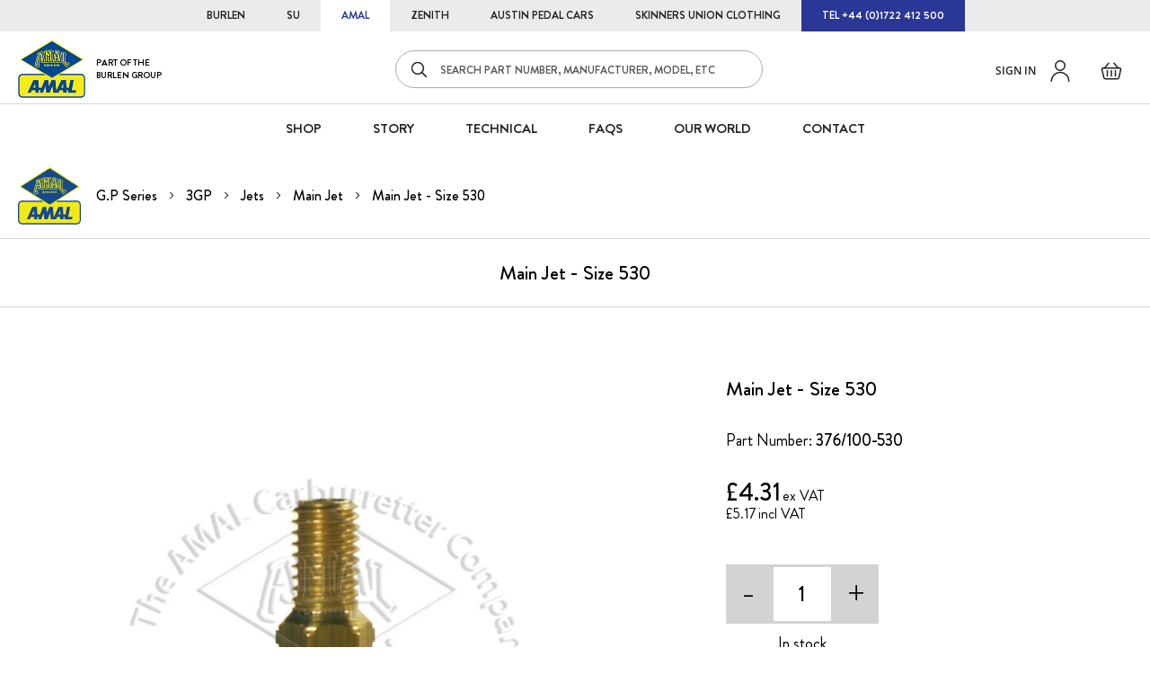

--- FILE ---
content_type: text/html; charset=UTF-8
request_url: https://amalcarb.co.uk/t-t-series/10tt9/jets/main-jet/main-jet-size-530.html
body_size: 15479
content:
<!doctype html>
<html lang="en">
    <head prefix="og: http://ogp.me/ns# fb: http://ogp.me/ns/fb# product: http://ogp.me/ns/product#">
        <script>
    var BASE_URL = 'https://amalcarb.co.uk/';
    var require = {
        "baseUrl": "https://amalcarb.co.uk/static/version1759817798/frontend/Burlen/amal/en_GB"
    };
</script>
        <meta charset="utf-8"/>
<meta name="title" content="Shop our Main Jet - Size 530 | 376/100-530 | AMAL Carburetters"/>
<meta name="description" content="All genuine AMAL jets are calibrated to a flow rate. The number e.g. 100 indicates that it will flow 100cc`s of fuel in one minute at a specified head. Beware o"/>
<meta name="robots" content="INDEX,FOLLOW"/>
<meta name="viewport" content="width=device-width, initial-scale=1, maximum-scale=1"/>
<meta name="format-detection" content="telephone=no"/>
<title>Shop our Main Jet - Size 530 | 376/100-530 | AMAL Carburetters</title>
<link  rel="stylesheet" type="text/css"  media="all" href="https://amalcarb.co.uk/static/version1759817798/_cache/merged/69d1030feff14d021b82bd8538bf8a2f.css" />
<link  rel="stylesheet" type="text/css"  media="screen and (min-width: 768px)" href="https://amalcarb.co.uk/static/version1759817798/frontend/Burlen/amal/en_GB/css/styles-l.css" />
<link  rel="stylesheet" type="text/css"  media="print" href="https://amalcarb.co.uk/static/version1759817798/frontend/Burlen/amal/en_GB/css/print.css" />
<script  type="text/javascript"  src="https://amalcarb.co.uk/static/version1759817798/frontend/Burlen/amal/en_GB/requirejs/require.js"></script>
<script  type="text/javascript"  src="https://amalcarb.co.uk/static/version1759817798/frontend/Burlen/amal/en_GB/mage/requirejs/mixins.js"></script>
<script  type="text/javascript"  src="https://amalcarb.co.uk/static/version1759817798/frontend/Burlen/amal/en_GB/requirejs-config.js"></script>
<script  type="text/javascript"  src="https://amalcarb.co.uk/static/version1759817798/frontend/Burlen/amal/en_GB/mage/polyfill.js"></script>
<link  rel="canonical" href="https://amalcarb.co.uk/t-t-series/10tt9/jets/main-jet/main-jet-size-530.html" />
<link  rel="icon" type="image/x-icon" href="https://amalcarb.co.uk/media/favicon/stores/2/favicon_3.ico" />
<link  rel="shortcut icon" type="image/x-icon" href="https://amalcarb.co.uk/media/favicon/stores/2/favicon_3.ico" />
        
<!-- Google Tag Manager by MagePal -->
<script type="text/javascript">
    window.dataLayer = window.dataLayer || [];

</script>

<script type="text/x-magento-init">
    {
        "*": {
            "magepalGtmDatalayer": {
                "isCookieRestrictionModeEnabled": 0,
                "currentWebsite": 1,
                "cookieName": "user_allowed_save_cookie",
                "dataLayer": "dataLayer",
                "accountId": "GTM-K63MHBH",
                "data": [{"ecommerce":{"currencyCode":"GBP"},"pageType":"catalog_product_view","list":"detail"},{"event":"productPage","product":{"id":"6526","sku":"376\/100-530","parent_sku":"376\/100-530","product_type":"simple","name":"Main Jet - Size 530","price":4.31,"attribute_set_id":"9","path":"T.T Series > 10TT9 > Jets > Main Jet > Main Jet - Size 530","category":"Main Jet","image_url":"https:\/\/amalcarb.co.uk\/media\/catalog\/product\/image\/6526e552\/main-jet-size-530.jpg"}}],
                "isGdprEnabled": 0,
                "gdprOption": 0,
                "addJsInHeader": 0,
                "containerCode": ""
            }
        }
    }
</script>
<!-- End Google Tag Manager by MagePal -->
<!-- BEGIN GOOGLE ANALYTICS CODE -->
<script type="text/x-magento-init">
{
    "*": {
        "Magento_GoogleAnalytics/js/google-analytics": {
            "isCookieRestrictionModeEnabled": 0,
            "currentWebsite": 1,
            "cookieName": "user_allowed_save_cookie",
            "ordersTrackingData": [],
            "pageTrackingData": {"optPageUrl":"","isAnonymizedIpActive":false,"accountId":"UA-38774663-2"}        }
    }
}
</script>
<!-- END GOOGLE ANALYTICS CODE -->
<!-- BEGIN GOOGLE VERIFICATION TAG -->
<!-- END GOOGLE VERIFICATION TAG -->
<!-- BEGIN GTAG GLOBAL TAG -->
<!-- END GTAG GLOBAL TAG -->
<link rel="stylesheet" type="text/css" media="all" href="https://maxcdn.bootstrapcdn.com/font-awesome/latest/css/font-awesome.min.css">

<script type="text/javascript">

    requirejs(['jquery'], function (jQuery) {
        (function ($) {

            (function (a, c, b, e) {
            a[b] = a[b] || {}; a[b].initial = { accountCode: "BURLE11121", host: "BURLE11121.pcapredict.com" };
            a[b].on = a[b].on || function () { (a[b].onq = a[b].onq || []).push(arguments) }; var d = c.createElement("script");
            d.async = !0; d.src = e; c = c.getElementsByTagName("script")[0]; c.parentNode.insertBefore(d, c)
            })(window, document, "pca", "/" + "/BURLE11121.pcapredict.com/js/sensor.js");

            pca.magento = pca.magento || {};
            pca.magento.currentUrl = window.location.href;
            pca.magento.checkout = false;

            pca.magento.isElementVisible = function( elem ) {
                return !!( elem.offsetWidth || elem.offsetHeight || elem.getClientRects().length );
            };

            pca.magento.setupCheckout = function(){
                pca.magento.checkout = true;
                pca.magento.doLoad();
            };

            pca.on('data', function(source, key, address, variations) {
                switch (source) {
                    case "address":
                        if (pca.magento.checkout)
                        {
                            // Because magento is using form validation on each field we need to fire a change on the fields we populate.
                            var provinceField = null;
                            for(var c = 0; c< pca.capturePlus.controls.length; c++){
                                var cont = pca.capturePlus.controls[c];
                                if(cont.key == key){
                                   for(var f = 0; f < cont.fields.length; f++){
                                       var element = pca.getElement(cont.fields[f].element);
                                       if(cont.fields[f].field === '{ProvinceName}'){
                                           provinceField = element;
                                       }
                                        pca.fire(element, 'change');
                                   }
                                }
                            }
                            if(provinceField){
                                pca.setValue(provinceField, address.ProvinceName);
                                pca.fire(provinceField, 'change');
                            }
                        }
                        break;
                }
            });

            // This bit of code was written to accommodate the Magento 2 DOM element fields with the same name and dynamic id's.
            // We are doing the equivalent of the following : 
            // 1) Recording the amount of times the address fields are on the page, e.g. How many times is the "Postcode" element on the page.
            // 2) Taking each set in turn and getting the dynamic id's that relate to the names. e.g. <input name="postcode" id="D6G65BGS" ...
            // 3) For each of those id's we rewrite the mappings for a key. Control[Index].Mappings.Postcode = BGH34DF (pseudo-code)
            // 4) Reload the controls - this should then reduce down the number of found mappings as they have been re-written to the new id's.
            var loadHitCounter = 0;
            pca.on("load", function(type, key, control){
                if(type == "capture+"){
                    for(var f = 0; f < control.fields.length; f++){
                        if(control.fields[f].element.indexOf('wait_') == 0){
                            control.fields[f].element = control.fields[f].element.replace('wait_', '');
                        }
                        if(document.getElementById(control.fields[f].element)){
                            //ignore
                        }else{
                            var elementsMatchedByName = document.getElementsByName(control.fields[f].element);

                            if(elementsMatchedByName.length > loadHitCounter){
                                control.fields[f].element = elementsMatchedByName[loadHitCounter].id;
                            }else{
                                control.fields[f].element = "wait_" + control.fields[f].element;
                            }
                        }
                    }
                    control.reload();
                    loadHitCounter++;
                }
            });

            pca.magento.reloadPCA = function() {
                if (console && console.log) console.log("Loading PCA");
                loadHitCounter = 0;
                pca.load();
            }

            pca.magento.loadPCA = function() {

                pca.magento.reloadPCA();
                
                // If you login while in the checkout and add a new address, it will show a popup view.
                var buttons = document.getElementsByTagName('button');
                for (var b = 0; b < buttons.length; b++) {
                    if (buttons[b].className.indexOf('action-show-popup') > -1) {
                        //onclick
                        $(buttons[b]).off('click.pca').on('click.pca', function(){
                            pca.magento.reloadPCA();
                        });
                    }
                }

                // Toggle button for adding billing fields on checkout single step.
                var els = document.getElementsByName('billing-address-same-as-shipping');
                if (els && els.length) {
                    for (var i=0; i < els.length; i++) {
                        //onclick
                        $(els[i]).off('click.pca').on('click.pca', function(){
                            if (this.checked === false) {
                                pca.magento.reloadPCA();
                            }
                        });
                    }                    
                }

                // Logged in user can select an address on billing screen or add a new one.
                var els = document.getElementsByName('billing_address_id');
                if (els && els.length) {
                    for (var i=0; i < els.length; i++) {
                        // onchange
                        $(els[i]).off('change.pca').on('change.pca', function(){
                            pca.magento.reloadPCA();
                        });
                    }                    
                }
                
                // This is so we can reload the mappings to find the next set of address fields.
                // NOTE - Monitor Fields and Continual Field Search could potenially remove this.
                if (pca.magento.checkout) {
                    pca.magento.checkUrlChange();
                }
            };

            pca.magento.checkUrlChange = function() {
                if (window.location.href != pca.magento.currentUrl) {
                    pca.magento.currentUrl = window.location.href;
                    window.setTimeout(pca.magento.loadPCA, 500);
                }
                else {
                    window.setTimeout(pca.magento.checkUrlChange, 1000); 
                }
            };

            // Checks for the dynamic fields are on the page - Means we will need to reload the view to perform the dynamic mapping above.
            pca.magento.dynamicMagentoFieldsExist = function() {
                
                var isDynamicRegExp = new RegExp("^[A-Z0-9]{7}$"); // Magento 2 - 7 character dynamic id's.
                var col = document.getElementsByTagName("*");

                for (var i = 0; i < col.length; i++) {
                    if (isDynamicRegExp.test(col[i].id) && pca.magento.isElementVisible(col[i])) {
                        return true;
                    }
                }
            }

            pca.magento.doLoad = function() {
                // Load when ready.                  
                if (pca && 
                    pca.platform && 
                    typeof pca.platform.elementExists === 'function' &&
                    (pca.platform.getBindingsForService("PLATFORM_CAPTUREPLUS").length > 0 
                    || pca.platform.getBindingsForService("PLATFORM_MOBILEVALIDATION").length > 0
                    || pca.platform.getBindingsForService("PLATFORM_EMAILVALIDATION").length > 0)
                    && (!pca.magento.checkout || pca.magento.dynamicMagentoFieldsExist())) { 

                    window.setTimeout(pca.magento.loadPCA, 500);
                }
                else {
                    // re-set the timeout
                    window.setTimeout(pca.magento.doLoad, 500);
                }
            };

               
        })(jQuery);
    });
  
</script>


<meta property="og:type" content="product"/>
<meta property="og:url" content="https://amalcarb.co.uk/t-t-series/10tt9/jets/main-jet/main-jet-size-530.html"/>
<meta property="og:title" content="Shop our Main Jet - Size 530 | 376/100-530 | AMAL Carburetters"/>
<meta property="og:description" content="Main Jet - Size 530"/>
<meta property="og:image" content="https://amalcarb.co.uk/media/catalog/product/cache/d714138c443351fc5ccc10c9ccd76e5d/image/6526e552/main-jet-size-530.jpg"/>
<meta property="og:site_name" content="AMAL Carburetters"/>
<meta property="product:price:amount" content="5.172001"/>
<meta property="product:price:currency" content="GBP"/>
<script>
    require.config({
        map: {
            '*': {
                'quickSearch-original' : 'Magento_Search/js/form-mini',
                'quickSearch' : 'Amasty_Xsearch/js/form-mini',
                'Magento_Search/js/form-mini' : 'Amasty_Xsearch/js/form-mini',
                'Magento_Search/form-mini' : 'Amasty_Xsearch/js/form-mini',
            }
        }
    });
</script>
    </head>
    <body data-container="body"
          data-mage-init='{"loaderAjax": {}, "loader": { "icon": "https://amalcarb.co.uk/static/version1759817798/frontend/Burlen/amal/en_GB/images/loader-2.gif"}}'
          class="catalog-product-view product-main-jet-size-530 categorypath-t-t-series-10tt9-jets-main-jet category-main-jet store-amal page-layout-1column">
        
<!-- Google Tag Manager by MagePal -->
<noscript><iframe src="//www.googletagmanager.com/ns.html?id=GTM-K63MHBH"
height="0" width="0" style="display:none;visibility:hidden"></iframe></noscript>
<!-- End Google Tag Manager by MagePal -->
<!-- Google Tag Manager (noscript) -->
<noscript><iframe src="https://www.googletagmanager.com/ns.html?id=GTM-NMJHJQS"
height="0" width="0" style="display:none;visibility:hidden"></iframe></noscript>
<!-- End Google Tag Manager (noscript) -->

<script type="text/x-magento-init">
    {
        "*": {
            "mage/cookies": {
                "expires": null,
                "path": "\u002F",
                "domain": ".amalcarb.co.uk",
                "secure": false,
                "lifetime": "3600"
            }
        }
    }
</script>
    <noscript>
        <div class="message global noscript">
            <div class="content">
                <p>
                    <strong>JavaScript seems to be disabled in your browser.</strong>
                    <span>For the best experience on our site, be sure to turn on Javascript in your browser.</span>
                </p>
            </div>
        </div>
    </noscript>

<script>
    window.cookiesConfig = window.cookiesConfig || {};
    window.cookiesConfig.secure = true;
</script>
<script>
    require.config({
        map: {
            '*': {
                wysiwygAdapter: 'mage/adminhtml/wysiwyg/tiny_mce/tinymce4Adapter'
            }
        }
    });
</script>
<!-- BEGIN GTAG CART SCRIPT -->
<!-- END GTAG CART SCRIPT -->

<div class="page-wrapper"><header class="page-header"><div class="top-header-wrapper"><!-- cms block top_header -->
<div class="top-header">
  <ul>
    <li class="burlen-store"><a href="https://burlen.co.uk">BURLEN</a></li>
    <li class="su-store"><a href="https://sucarb.co.uk">SU</a></li>
    <li class="amal-store"><a href="https://amalcarb.co.uk">AMAL</a></li>
    <li class="zenith-store"><a href="https://zenithcarb.co.uk">ZENITH</a></li>
    <li class="j40-store"><a href="https://www.austinpedalcars.com/">AUSTIN PEDAL CARS</a></li>
    <li class="suclothing-store"><a href="https://suclothingcompany.co.uk">SKINNERS UNION CLOTHING</a></li>
    <li class="contact-phone"><a href="tel:+44 (0)1722 412 500">TEL +44 (0)1722 412 500</a></li>
  </ul>
</div></div><div class="header content"><span data-action="toggle-nav" class="action nav-toggle"><span>Menu</span></span>
<a
    class="logo"
    href="https://amalcarb.co.uk/"
    title="Amal&#x20;Carb&#x20;Logo"
    aria-label="store logo">
    <img src="https://amalcarb.co.uk/media/logo/stores/2/logo-amal-carb-small.png"
         title="Amal&#x20;Carb&#x20;Logo"
         alt="Amal&#x20;Carb&#x20;Logo"
            width="75"            height="65"    />
    <span class="logo-text">Part of the<br>Burlen Group</span>
</a>

<div data-block="minicart" class="minicart-wrapper">
    <a class="action showcart" href="https://amalcarb.co.uk/checkout/cart/"
       data-bind="scope: 'minicart_content'">
        <span class="text">Basket</span>
        <span class="counter qty empty"
              data-bind="css: { empty: !!getCartParam('summary_count') == false && !isLoading() }, blockLoader: isLoading">
            <span class="counter-number"><!-- ko text: getCartParam('summary_count') --><!-- /ko --></span>
            <span class="counter-label">
            <!-- ko if: getCartParam('summary_count') -->
                <!-- ko text: getCartParam('summary_count') --><!-- /ko -->
                <!-- ko i18n: 'items' --><!-- /ko -->
            <!-- /ko -->
            </span>
        </span>
    </a>
            <div class="block block-minicart"
             data-role="dropdownDialog"
             data-mage-init='{"dropdownDialog":{
                "appendTo":"[data-block=minicart]",
                "triggerTarget":".showcart",
                "timeout": "2000",
                "closeOnMouseLeave": false,
                "closeOnEscape": true,
                "triggerClass":"active",
                "parentClass":"active",
                "buttons":[]}}'>
            <div id="minicart-content-wrapper" data-bind="scope: 'minicart_content'">
                <!-- ko template: getTemplate() --><!-- /ko -->
            </div>
                    </div>
        <script>
        window.checkout = {"shoppingCartUrl":"https:\/\/amalcarb.co.uk\/checkout\/cart\/","checkoutUrl":"https:\/\/amalcarb.co.uk\/checkout\/","updateItemQtyUrl":"https:\/\/amalcarb.co.uk\/checkout\/sidebar\/updateItemQty\/","removeItemUrl":"https:\/\/amalcarb.co.uk\/checkout\/sidebar\/removeItem\/","imageTemplate":"Magento_Catalog\/product\/image_with_borders","baseUrl":"https:\/\/amalcarb.co.uk\/","minicartMaxItemsVisible":3,"websiteId":"1","maxItemsToDisplay":10,"storeId":"2","customerLoginUrl":"https:\/\/amalcarb.co.uk\/customer\/account\/login\/","isRedirectRequired":false,"autocomplete":"off","captcha":{"user_login":{"isCaseSensitive":false,"imageHeight":50,"imageSrc":"","refreshUrl":"https:\/\/amalcarb.co.uk\/captcha\/refresh\/","isRequired":false,"timestamp":1768674321}}};
        require([
            'Magento_Customer/js/customer-data'
        ], function (customerData) {
            var sections = ['cart'];
            customerData.invalidate(sections);
            customerData.reload(sections, true);
        });
    </script>
    <script type="text/x-magento-init">
    {
        "[data-block='minicart']": {
            "Magento_Ui/js/core/app": {"components":{"minicart_content":{"children":{"subtotal.container":{"children":{"subtotal":{"children":{"subtotal.totals":{"config":{"display_cart_subtotal_incl_tax":0,"display_cart_subtotal_excl_tax":0,"template":"Magento_Tax\/checkout\/minicart\/subtotal\/totals"},"children":{"subtotal.totals.msrp":{"component":"Magento_Msrp\/js\/view\/checkout\/minicart\/subtotal\/totals","config":{"displayArea":"minicart-subtotal-hidden","template":"Magento_Msrp\/checkout\/minicart\/subtotal\/totals"}}},"component":"Magento_Tax\/js\/view\/checkout\/minicart\/subtotal\/totals"}},"component":"uiComponent","config":{"template":"Magento_Checkout\/minicart\/subtotal"}}},"component":"uiComponent","config":{"displayArea":"subtotalContainer"}},"item.renderer":{"component":"uiComponent","config":{"displayArea":"defaultRenderer","template":"Magento_Checkout\/minicart\/item\/default"},"children":{"item.image":{"component":"Magento_Catalog\/js\/view\/image","config":{"template":"Magento_Catalog\/product\/image","displayArea":"itemImage"}},"checkout.cart.item.price.sidebar":{"component":"uiComponent","config":{"template":"Magento_Checkout\/minicart\/item\/price","displayArea":"priceSidebar"}}}},"extra_info":{"component":"uiComponent","config":{"displayArea":"extraInfo"}},"promotion":{"component":"uiComponent","config":{"displayArea":"promotion"}}},"config":{"itemRenderer":{"default":"defaultRenderer","simple":"defaultRenderer","virtual":"defaultRenderer"},"template":"Magento_Checkout\/minicart\/content"},"component":"Magento_Checkout\/js\/view\/minicart"}},"types":[]}        },
        "*": {
            "Magento_Ui/js/block-loader": "https\u003A\u002F\u002Famalcarb.co.uk\u002Fstatic\u002Fversion1759817798\u002Ffrontend\u002FBurlen\u002Famal\u002Fen_GB\u002Fimages\u002Floader\u002D1.gif"
        }
    }
    </script>
</div>



<div class="panel header"><ul class="header links">    <li class="greet welcome" data-bind="scope: 'customer'">
        <!-- ko if: customer().fullname  -->
        <span class="logged-in"
              data-bind="text: new String('Welcome, %1!').replace('%1', customer().fullname)">
        </span>
        <!-- /ko -->
        <!-- ko ifnot: customer().fullname  -->
        <span class="not-logged-in"
              data-bind='html:"Default welcome msg!"'></span>
                <!-- /ko -->
    </li>
    <script type="text/x-magento-init">
    {
        "*": {
            "Magento_Ui/js/core/app": {
                "components": {
                    "customer": {
                        "component": "Magento_Customer/js/view/customer"
                    }
                }
            }
        }
    }
    </script>

<li class="account customer-welcome">
    <a href="https://amalcarb.co.uk/customer/account/login/" class="my-account-link">
                    Sign in            </a>
    <a href="tel:+441722412500" class="contact-link">Contact</a>
</li>
</ul><a class="action skip contentarea"
   href="#contentarea">
    <span>
        Skip to Content    </span>
</a>
</div><div class="block block-search">
    <div class="block block-title"><strong>Search</strong></div>
    <div class="block block-content">
        <form class="form minisearch" id="search_mini_form" action="https://amalcarb.co.uk/catalogsearch/result/" method="get">
            <div class="field search">
                <label class="label" for="search" data-role="minisearch-label">
                    <span>Search</span>
                </label>
                <div class="control">
                    <input id="search"
                           data-mage-init='{"quickSearch":{
                                "formSelector":"#search_mini_form",
                                "url":"https://amalcarb.co.uk/search/ajax/suggest/",
                                "destinationSelector":"#search_autocomplete",
                                "minSearchLength":"3"}
                           }'
                           type="text"
                           name="q"
                           value=""
                           placeholder="SEARCH&#x20;PART&#x20;NUMBER,&#x20;MANUFACTURER,&#x20;MODEL,&#x20;ETC"
                           class="input-text"
                           maxlength="128"
                           role="combobox"
                           aria-haspopup="false"
                           aria-autocomplete="both"
                           autocomplete="off"
                           aria-expanded="false"/>
                    <div id="search_autocomplete" class="search-autocomplete"></div>
                    <div class="nested">
    <a class="action advanced" href="https://amalcarb.co.uk/catalogsearch/advanced/" data-action="advanced-search">
        Advanced Search    </a>
</div>
<script>
    require([
        'Amasty_Xsearch/js/form-mini',
        'Amasty_Xsearch/js/searchClick'
    ], function (autoComplete, searchClick) {
        'use strict';
        window.xsearch_options = {"url":"https:\/\/amalcarb.co.uk\/amasty_xsearch\/autocomplete\/index\/","isDynamicWidth":"1","width":"900","minChars":3,"currentUrlEncoded":"aHR0cHM6Ly9hbWFsY2FyYi5jby51ay90LXQtc2VyaWVzLzEwdHQ5L2pldHMvbWFpbi1qZXQvbWFpbi1qZXQtc2l6ZS01MzAuaHRtbA,,"};
        searchClick.init('https://amalcarb.co.uk/amasty_xsearch/product/click/');
    })
</script>
    <div id="amasty-xsearch-preload" class="amasty-xsearch-preload" data-amsearch-js="preload">
            <div class="amsearch-item-container">
        <div class="amasty-xsearch-block-header">
                    </div>

                    <div class="amsearch-item"
                 data-search-block-type="popular_searches">
                <a href="https://amalcarb.co.uk/catalogsearch/result/?q=376"
                   title="376"
                                      class="item-name" >
                    376                </a>
                                    <span class="amasty-xsearch-num-results">(384)</span>
                                            </div>
                    <div class="amsearch-item"
                 data-search-block-type="popular_searches">
                <a href="https://amalcarb.co.uk/catalogsearch/result/?q=276"
                   title="276"
                                      class="item-name" >
                    276                </a>
                                    <span class="amasty-xsearch-num-results">(153)</span>
                                            </div>
                    <div class="amsearch-item"
                 data-search-block-type="popular_searches">
                <a href="https://amalcarb.co.uk/catalogsearch/result/?q=930"
                   title="930"
                                      class="item-name" >
                    930                </a>
                                    <span class="amasty-xsearch-num-results">(174)</span>
                                            </div>
                    <div class="amsearch-item"
                 data-search-block-type="popular_searches">
                <a href="https://amalcarb.co.uk/catalogsearch/result/?q=389"
                   title="389"
                                      class="item-name" >
                    389                </a>
                                    <span class="amasty-xsearch-num-results">(165)</span>
                                            </div>
            </div>
    <div class="amsearch-item-container">
        <div class="amasty-xsearch-block-header">
            Recent Searches        </div>

                    <div class="amsearch-item"
                 data-search-block-type="recent_searches">
                <a href="https://amalcarb.co.uk/catalogsearch/result/?q=Premier+carburettor"
                   title="Premier carburettor"
                                      class="item-name" >
                    Premier carburettor                </a>
                                    <span class="amasty-xsearch-num-results">(1532)</span>
                                            </div>
                    <div class="amsearch-item"
                 data-search-block-type="recent_searches">
                <a href="https://amalcarb.co.uk/catalogsearch/result/?q=Pipe+float+cha"
                   title="Pipe float cha"
                                      class="item-name" >
                    Pipe float cha                </a>
                                    <span class="amasty-xsearch-num-results">(235)</span>
                                            </div>
                    <div class="amsearch-item"
                 data-search-block-type="recent_searches">
                <a href="https://amalcarb.co.uk/catalogsearch/result/?q=Cable+holder+thr"
                   title="Cable holder thr"
                                      class="item-name" >
                    Cable holder thr                </a>
                                    <span class="amasty-xsearch-num-results">(510)</span>
                                            </div>
                    <div class="amsearch-item"
                 data-search-block-type="recent_searches">
                <a href="https://amalcarb.co.uk/catalogsearch/result/?q=276+complete+carb+suit+vinc"
                   title="276 complete carb suit vinc"
                                      class="item-name" >
                    276 complete carb suit vinc                </a>
                                    <span class="amasty-xsearch-num-results">(1594)</span>
                                            </div>
            </div>
    </div>
                </div>
            </div>
            <div class="actions">
                <button type="submit"
                    title="Search"
                    class="action search"
                    aria-label="Search"
                >
                    <span>Search</span>
                </button>
            </div>
        </form>
    </div>
</div>
<style>
    #search_mini_form #search_custom {
        display: none;
    }
</style>
</div><!-- cms block main_top_menu -->
<div class="main-top-menu">
  <div class="store-parts">
    <ul>
      <li>
        <a href="https://sucarb.co.uk">
        	<img src="https://amalcarb.co.uk/static/version1759817798/frontend/Burlen/amal/en_GB/images/static/su-carb-parts.jpg" alt="SU Carb Parts"/>
          <span>SU CARBURRETER PARTS</span>
        </a>
      </li>
      <li>
        <a href="https://amalcarb.co.uk">
        	<img src="https://amalcarb.co.uk/static/version1759817798/frontend/Burlen/amal/en_GB/images/static/amal-carb-parts.jpg" alt="Amal Carb Parts"/>
          <span>AMAL CARBURRETER PARTS</span>
        </a>
      </li>
      <li>
        <a href="https://zenithcarb.co.uk">
        	<img src="https://amalcarb.co.uk/static/version1759817798/frontend/Burlen/amal/en_GB/images/static/zenith-carb-parts.jpg" alt="Zenith Carb Parts"/>
          <span>ZENITH CARBURRETER PARTS</span>
        </a>
      </li>
    </ul>
  </div>
  <div class="menu-links">
    <ul>
      <li><a href="https://amalcarb.co.uk/shop">SHOP</a></li>
      <li><a href="https://amalcarb.co.uk/brand/story">STORY</a></li>
      <li><a href="https://amalcarb.co.uk/technical">Technical</a></li>
      <li><a href="https://amalcarb.co.uk/faqs">FAQS</a></li>
      <li><a href="https://burlen.co.uk/our-world">Our World</a></li>
      <li><a href="https://amalcarb.co.uk/contact">CONTACT</a></li>
    </ul>
  </div>
  <div class="menu-account-links">
    <ul>
      <li class="not-login"><a href="https://amalcarb.co.uk/customer/account/login/">SIGN IN</a></li>
      <li class="not-login"><a href="https://amalcarb.co.uk/customer/account/create/">REGISTER</a></li>
      <li class="logged-in"><a href="https://amalcarb.co.uk/customer/account/">MY ACCOUNT</a></li>
      <li class="logged-in"><a href="https://amalcarb.co.uk/customer/account/logout/">SIGN OUT</a></li>
      <li><a href="tel:+44 (0)1722 412 500">TEL: +44 (0)1722 412 500</a></li>
    </ul>
  </div>
</div></header><div class="breadcrumbs">
    <div class="breadcrumb-logo">
	<img src="https://amalcarb.co.uk/static/version1759817798/frontend/Burlen/amal/en_GB/images/amal_logo.png" alt="Amal Carb Logo" />
</div>    <div class="breadcrumbs-inner">
        <ul class="items">
                                                        <li class="item home">
                                            <a href="https://amalcarb.co.uk/" title="Go to Home Page">
                            <span>Home</span>
                        </a>
                                    </li>
                                                        <li class="item ">
                                            <a href="https://amalcarb.co.uk/g-p-series.html" title="G.P Series">
                            <span>G.P Series</span>
                        </a>
                                    </li>
                                                        <li class="item ">
                                            <a href="https://amalcarb.co.uk/g-p-series/3gp.html" title="3GP">
                            <span>3GP</span>
                        </a>
                                    </li>
                                                        <li class="item ">
                                            <a href="https://amalcarb.co.uk/g-p-series/3gp/jets.html" title="Jets">
                            <span>Jets</span>
                        </a>
                                    </li>
                                                        <li class="item ">
                                            <a href="https://amalcarb.co.uk/g-p-series/3gp/jets/main-jet.html" title="Main Jet">
                            <span>Main Jet</span>
                        </a>
                                    </li>
                                                        <li class="item ">
                                            <span>Main Jet - Size 530</span>
                                    </li>
                    </ul>
    </div>
</div>
<main id="maincontent" class="page-main"><a id="contentarea" tabindex="-1"></a>
<div class="page-title-wrapper&#x20;product">
    <h1 class="page-title"
                >
        <span class="base" data-ui-id="page-title-wrapper" >Main Jet - Size 530</span>    </h1>
    </div>
<div class="page messages"><div data-placeholder="messages"></div>
<div data-bind="scope: 'messages'">
    <!-- ko if: cookieMessages && cookieMessages.length > 0 -->
    <div role="alert" data-bind="foreach: { data: cookieMessages, as: 'message' }" class="messages">
        <div data-bind="attr: {
            class: 'message-' + message.type + ' ' + message.type + ' message',
            'data-ui-id': 'message-' + message.type
        }">
            <div data-bind="html: message.text"></div>
        </div>
    </div>
    <!-- /ko -->
    <!-- ko if: messages().messages && messages().messages.length > 0 -->
    <div role="alert" data-bind="foreach: { data: messages().messages, as: 'message' }" class="messages">
        <div data-bind="attr: {
            class: 'message-' + message.type + ' ' + message.type + ' message',
            'data-ui-id': 'message-' + message.type
        }">
            <div data-bind="html: message.text"></div>
        </div>
    </div>
    <!-- /ko -->
</div>
<script type="text/x-magento-init">
    {
        "*": {
            "Magento_Ui/js/core/app": {
                "components": {
                        "messages": {
                            "component": "Magento_Theme/js/view/messages"
                        }
                    }
                }
            }
    }
</script>
</div><div class="columns"><div class="column main"><div class="product-info-main"><div class="product-info-title">
    <span>
        Main Jet - Size 530    </span>
</div>
<div class="product-info-sku">
    <span>Part Number: <strong>376/100-530</strong></span>
</div>
<div class="product-info-price"><div class="price-box price-final_price" data-role="priceBox" data-product-id="6526" data-price-box="product-id-6526">
    

<span class="price-container price-final_price&#x20;tax&#x20;weee"
          >
        <span  id="price-including-tax-product-price-6526"        data-label="incl&#x20;VAT"        data-price-amount="5.172001"
        data-price-type="finalPrice"
        class="price-wrapper price-including-tax"
    ><span class="price">£5.17</span></span>
            

    <span id="price-excluding-tax-product-price-6526"
          data-label="ex&#x20;VAT"
          data-price-amount="4.31"
          data-price-type="basePrice"
          class="price-wrapper price-excluding-tax">
        <span class="price">£4.31</span></span>
                <meta  content="5.172001" />
        <meta  content="GBP" />
    </span>

</div></div>

<div class="product-add-form">
    <form data-product-sku="376&#x2F;100-530"
          action="https://amalcarb.co.uk/checkout/cart/add/uenc/aHR0cHM6Ly9hbWFsY2FyYi5jby51ay90LXQtc2VyaWVzLzEwdHQ5L2pldHMvbWFpbi1qZXQvbWFpbi1qZXQtc2l6ZS01MzAuaHRtbA%2C%2C/product/6526/" method="post"
          id="product_addtocart_form">
        <input type="hidden" name="product" value="6526" />
        <input type="hidden" name="selected_configurable_option" value="" />
        <input type="hidden" name="related_product" id="related-products-field" value="" />
        <input type="hidden" name="item"  value="6526" />
        <input name="form_key" type="hidden" value="fGsB1BTSwG3S3ygK" />                                    <div class="box-tocart">
        <div class="fieldset">
                            <div class="field qty">
                    <div class="control">
                        <a id="minus">-</a>
                        <input type="number"
                               name="qty"
                               id="qty"
                               min="1"
                               value="1"
                               title="Qty"
                               class="input-text qty"
                               data-validate="&#x7B;&quot;required-number&quot;&#x3A;true,&quot;validate-item-quantity&quot;&#x3A;&#x7B;&quot;minAllowed&quot;&#x3A;1,&quot;maxAllowed&quot;&#x3A;10000&#x7D;&#x7D;"
                        />
                        <span id="plus"> + </span>
                    </div>
                </div>
                        
<div id="instant-purchase" data-bind="scope:'instant-purchase'">
    <!-- ko template: getTemplate() --><!-- /ko -->
</div>
<script type="text/x-magento-init">
    {
        "#instant-purchase": {
            "Magento_Ui/js/core/app": {"components":{"instant-purchase":{"component":"Magento_InstantPurchase\/js\/view\/instant-purchase","config":{"template":"Magento_InstantPurchase\/instant-purchase","buttonText":"Instant Purchase","purchaseUrl":"https:\/\/amalcarb.co.uk\/instantpurchase\/button\/placeOrder\/"}}}}        }
    }
</script>
<div class="product-info-stock-sku">
            <div class="stock available" title="Availability">
            <span>In stock</span>
        </div>
    </div>            <div class="actions">
                <button type="submit"
                        title="Add&#x20;to&#x20;basket"
                        class="action primary tocart"
                        id="product-addtocart-button" disabled>
                    <span>Add to basket</span>
                </button>

            </div>
        </div>
    </div>

<script type="text/x-magento-init">
    {
        "#product_addtocart_form": {
            "Magento_Catalog/js/validate-product": {}
        }
    }
</script>
<script>
    require([
        'jquery',
    ], function($){
        var addInput = '#qty';
        var n = 1;
        $('#plus').on('click', function(){
            var currentQty =  $(addInput).attr('value');
            $(addInput).val(++currentQty);
        });

        $('#minus').on('click', function(){
            var currentQty =  $(addInput).attr('value');
            if (currentQty > 1) {
                $(addInput).val(--currentQty);
            }
        });
    });
</script>
        
                    </form>
</div>

<script>
    require([
        'jquery',
        'priceBox'
    ], function($){
        var dataPriceBoxSelector = '[data-role=priceBox]',
            dataProductIdSelector = '[data-product-id=6526]',
            priceBoxes = $(dataPriceBoxSelector + dataProductIdSelector);

        priceBoxes = priceBoxes.filter(function(index, elem){
            return !$(elem).find('.price-from').length;
        });
        priceBoxes.priceBox({'priceConfig': {"productId":"6526","priceFormat":{"pattern":"\u00a3%s","precision":2,"requiredPrecision":2,"decimalSymbol":".","groupSymbol":",","groupLength":3,"integerRequired":false}}});
    });
</script>
</div><div class="product media"><a id="gallery-prev-area" tabindex="-1"></a>
<div class="action-skip-wrapper"><a class="action skip gallery-next-area"
   href="#gallery-next-area">
    <span>
        Skip to the end of the images gallery    </span>
</a>
</div>

<div class="gallery-placeholder _block-content-loading " data-gallery-role="gallery-placeholder">
    <img
        alt="main product photo"
        class="gallery-placeholder__image"
        src="https://amalcarb.co.uk/media/catalog/product/cache/d712142dd130cc1ec7cd4f3e0857497e/image/6526e552/main-jet-size-530.jpg"
    />
</div>

<script type="text/x-magento-init">
    {
        "[data-gallery-role=gallery-placeholder]": {
            "mage/gallery/gallery": {
                "mixins":["magnifier/magnify"],
                "magnifierOpts": {"fullscreenzoom":"20","top":"","left":"","width":"","height":"","eventType":"hover","enabled":false,"mode":"outside"},
                "data": [{"thumb":"https:\/\/amalcarb.co.uk\/media\/catalog\/product\/cache\/cef14eed6a5347bf38d0c643c710c380\/image\/6526e552\/main-jet-size-530.jpg","img":"https:\/\/amalcarb.co.uk\/media\/catalog\/product\/cache\/d712142dd130cc1ec7cd4f3e0857497e\/image\/6526e552\/main-jet-size-530.jpg","full":"https:\/\/amalcarb.co.uk\/media\/catalog\/product\/cache\/02793621ec35b8cd6e1196471b30c098\/image\/6526e552\/main-jet-size-530.jpg","caption":"Main Jet - Size 530","position":"0","isMain":true,"type":"image","videoUrl":null}],
                "options": {"nav":"thumbs","loop":true,"keyboard":true,"arrows":true,"allowfullscreen":true,"showCaption":false,"width":779,"thumbwidth":40,"thumbheight":40,"height":779,"transitionduration":500,"transition":"slide","navarrows":true,"navtype":"slides","navdir":"horizontal"},
                "fullscreen": {"nav":"thumbs","loop":true,"navdir":"horizontal","navarrows":false,"navtype":"slides","arrows":true,"showCaption":false,"transitionduration":500,"transition":"slide"},
                 "breakpoints": {"mobile":{"conditions":{"max-width":"767px"},"options":{"options":{"nav":"thumbs"}}}}            }
        }
    }
</script>




<script type="text/javascript">
    require([
        'jquery',
        'fotorama/fotorama',
        'underscore',
        'matchMedia',
        'mage/template',
        'text!mage/gallery/gallery.html',
        'uiClass',
        'mage/translate'
    ], function ($, fotorama, _, mediaCheck, template, galleryTpl, Class, $t) {
        'use strict';

        $('.gallery-placeholder').on("click", "#see_thumbnails", function(){
            var fotorama = $('.fotorama').fotorama({allowfullscreen: true}).data('fotorama');
            fotorama.requestFullScreen();
            var $fotoramaDiv = $('.fotorama').fotorama();
            $fotoramaDiv.data('fotorama').show(0);

        });
    });
</script>

<script type="text/x-magento-init">
    {
        "[data-gallery-role=gallery-placeholder]": {
            "Magento_ProductVideo/js/fotorama-add-video-events": {
                "videoData": [{"mediaType":"image","videoUrl":null,"isBase":true}],
                "videoSettings": [{"playIfBase":"0","showRelated":"0","videoAutoRestart":"0"}],
                "optionsVideoData": []            }
        }
    }
</script>
<div class="action-skip-wrapper"><a class="action skip gallery-prev-area"
   href="#gallery-prev-area">
    <span>
        Skip to the beginning of the images gallery    </span>
</a>
</div><a id="gallery-next-area" tabindex="-1"></a>
</div><div class="product-details-content">    <div class="product info detailed">
                <div class="product data items" data-mage-init='{"tabs":{"openedState":"active"}}'>
                                            <div class="data item title">
                    <a class="data switch">
                        Product details                    </a>
                </div>
                <div class="data item content">
                    
<div class="product attribute description">
        <div class="value" >All genuine AMAL jets are calibrated to a flow rate. The number e.g. 100 indicates that it will flow 100cc`s of fuel in one minute at a specified head. Beware of imitations as they are just drilled to a size. All our jets are branded and packaged with the official AMAL logo.</div>
</div>
                </div>
                    </div>
    </div>
<div class="product-delivery">
    <div class="data item title">
        <a class="data switch">
            Delivery        </a>
    </div>
    <div class="data item content">
        <p>&nbsp;</p>
<p>Carriage and packing is charged to destinations in the UK and Northern Ireland, except when other arrangements have been agreed. For overseas consignments we may contact you to advise on any additional carriage costs if required for your destination.</p>
<p>Our normal method of despatch is by post/road. Despatch by other methods will be subject to an extra charge.</p>
<p>Whilst we carry the majority of parts in stock, we can not guarantee the immediate availability of every item. If in any doubt please call us for more details.</p>
<p>Next Day delivery orders placed after 14:00 GMT may not be despatched until the following day.</p>
<br>
<p>&nbsp;</p>    </div>
</div>
</div>
<input name="form_key" type="hidden" value="fGsB1BTSwG3S3ygK" /><div id="authenticationPopup" data-bind="scope:'authenticationPopup'" style="display: none;">
    <script>
        window.authenticationPopup = {"autocomplete":"off","customerRegisterUrl":"https:\/\/amalcarb.co.uk\/customer\/account\/create\/","customerForgotPasswordUrl":"https:\/\/amalcarb.co.uk\/customer\/account\/forgotpassword\/","baseUrl":"https:\/\/amalcarb.co.uk\/"};
    </script>
    <!-- ko template: getTemplate() --><!-- /ko -->
    <script type="text/x-magento-init">
        {
            "#authenticationPopup": {
                "Magento_Ui/js/core/app": {"components":{"authenticationPopup":{"component":"Magento_Customer\/js\/view\/authentication-popup","children":{"messages":{"component":"Magento_Ui\/js\/view\/messages","displayArea":"messages"},"captcha":{"component":"Magento_Captcha\/js\/view\/checkout\/loginCaptcha","displayArea":"additional-login-form-fields","formId":"user_login","configSource":"checkout"},"msp_recaptcha":{"component":"MSP_ReCaptcha\/js\/reCaptcha","displayArea":"additional-login-form-fields","configSource":"checkoutConfig","reCaptchaId":"msp-recaptcha-popup-login","zone":"login","badge":"inline","settings":{"siteKey":"6LcyISMqAAAAALtbnonfOf24TMZaYcNOu254qezU","size":"invisible","badge":"inline","theme":null,"lang":null,"enabled":{"login":true,"create":true,"forgot":true,"contact":true,"review":true,"newsletter":true,"sendfriend":false,"paypal":false}}},"amazon-button":{"component":"Amazon_Login\/js\/view\/login-button-wrapper","sortOrder":"0","displayArea":"additional-login-form-fields","config":{"tooltip":"Securely login to our website using your existing Amazon details.","componentDisabled":true}}}}}}            },
            "*": {
                "Magento_Ui/js/block-loader": "https\u003A\u002F\u002Famalcarb.co.uk\u002Fstatic\u002Fversion1759817798\u002Ffrontend\u002FBurlen\u002Famal\u002Fen_GB\u002Fimages\u002Floader\u002D1.gif"
            }
        }
    </script>
</div>
<script type="text/x-magento-init">
    {
        "*": {
            "Magento_Customer/js/section-config": {
                "sections": {"stores\/store\/switch":["*"],"stores\/store\/switchrequest":["*"],"directory\/currency\/switch":["*"],"*":["messages"],"customer\/account\/logout":["*"],"customer\/account\/loginpost":["*"],"customer\/account\/createpost":["*"],"customer\/account\/editpost":["*"],"customer\/ajax\/login":["checkout-data","cart","captcha"],"catalog\/product_compare\/add":["compare-products"],"catalog\/product_compare\/remove":["compare-products"],"catalog\/product_compare\/clear":["compare-products"],"sales\/guest\/reorder":["cart"],"sales\/order\/reorder":["cart"],"checkout\/cart\/add":["cart","directory-data","magepal-gtm-jsdatalayer","magepal-eegtm-jsdatalayer"],"checkout\/cart\/delete":["cart","magepal-gtm-jsdatalayer","magepal-eegtm-jsdatalayer"],"checkout\/cart\/updatepost":["cart","magepal-gtm-jsdatalayer","magepal-eegtm-jsdatalayer"],"checkout\/cart\/updateitemoptions":["cart","magepal-gtm-jsdatalayer","magepal-eegtm-jsdatalayer"],"checkout\/cart\/couponpost":["cart","magepal-gtm-jsdatalayer"],"checkout\/cart\/estimatepost":["cart","magepal-gtm-jsdatalayer"],"checkout\/cart\/estimateupdatepost":["cart","magepal-gtm-jsdatalayer"],"checkout\/onepage\/saveorder":["cart","checkout-data","last-ordered-items","magepal-gtm-jsdatalayer","checkout-fields"],"checkout\/sidebar\/removeitem":["cart","magepal-gtm-jsdatalayer","magepal-eegtm-jsdatalayer"],"checkout\/sidebar\/updateitemqty":["cart","magepal-gtm-jsdatalayer","magepal-eegtm-jsdatalayer"],"rest\/*\/v1\/carts\/*\/payment-information":["cart","last-ordered-items","instant-purchase","magepal-gtm-jsdatalayer"],"rest\/*\/v1\/guest-carts\/*\/payment-information":["cart","magepal-gtm-jsdatalayer"],"rest\/*\/v1\/guest-carts\/*\/selected-payment-method":["cart","checkout-data","magepal-gtm-jsdatalayer"],"rest\/*\/v1\/carts\/*\/selected-payment-method":["cart","checkout-data","instant-purchase","magepal-gtm-jsdatalayer"],"customer\/address\/*":["instant-purchase"],"customer\/account\/*":["instant-purchase"],"vault\/cards\/deleteaction":["instant-purchase"],"multishipping\/checkout\/overviewpost":["cart"],"authorizenet\/directpost_payment\/place":["cart","checkout-data"],"paypal\/express\/placeorder":["cart","checkout-data"],"paypal\/payflowexpress\/placeorder":["cart","checkout-data"],"paypal\/express\/onauthorization":["cart","checkout-data"],"persistent\/index\/unsetcookie":["persistent"],"review\/product\/post":["review"],"braintree\/paypal\/placeorder":["cart","checkout-data"],"braintree\/googlepay\/placeorder":["cart","checkout-data"],"wishlist\/index\/add":["wishlist"],"wishlist\/index\/remove":["wishlist"],"wishlist\/index\/updateitemoptions":["wishlist"],"wishlist\/index\/update":["wishlist"],"wishlist\/index\/cart":["wishlist","cart"],"wishlist\/index\/fromcart":["wishlist","cart"],"wishlist\/index\/allcart":["wishlist","cart"],"wishlist\/shared\/allcart":["wishlist","cart"],"wishlist\/shared\/cart":["cart"],"carbspec\/carburettor\/ajaxproduct":["cart"],"euvat\/vatnumber\/validation":["cart","checkout-data"],"amasty_cart\/cart\/add":["magepal-eegtm-jsdatalayer"],"amasty_jettheme\/ajax\/addtocart":["magepal-eegtm-jsdatalayer"]},
                "clientSideSections": ["checkout-data","cart-data","chatData"],
                "baseUrls": ["https:\/\/amalcarb.co.uk\/"],
                "sectionNames": ["messages","customer","compare-products","last-ordered-items","cart","directory-data","captcha","instant-purchase","persistent","review","wishlist","chatData","recently_viewed_product","recently_compared_product","product_data_storage","paypal-billing-agreement","magepal-gtm-jsdatalayer","magepal-eegtm-jsdatalayer","checkout-fields","collection-point-result","pickup-location-result"]            }
        }
    }
</script>
<script type="text/x-magento-init">
    {
        "*": {
            "Magento_Customer/js/customer-data": {
                "sectionLoadUrl": "https\u003A\u002F\u002Famalcarb.co.uk\u002Fcustomer\u002Fsection\u002Fload\u002F",
                "expirableSectionLifetime": 60,
                "expirableSectionNames": ["cart","persistent"],
                "cookieLifeTime": "3600",
                "updateSessionUrl": "https\u003A\u002F\u002Famalcarb.co.uk\u002Fcustomer\u002Faccount\u002FupdateSession\u002F"
            }
        }
    }
</script>
<script type="text/x-magento-init">
    {
        "*": {
            "Magento_Customer/js/invalidation-processor": {
                "invalidationRules": {
                    "website-rule": {
                        "Magento_Customer/js/invalidation-rules/website-rule": {
                            "scopeConfig": {
                                "websiteId": "1"
                            }
                        }
                    }
                }
            }
        }
    }
</script>
<script type="text/x-magento-init">
    {
        "body": {
            "pageCache": {"url":"https:\/\/amalcarb.co.uk\/page_cache\/block\/render\/id\/6526\/category\/429\/","handles":["default","catalog_product_view","catalog_product_view_type_simple","catalog_product_view_id_6526","catalog_product_view_sku_376%2F100-530"],"originalRequest":{"route":"catalog","controller":"product","action":"view","uri":"\/t-t-series\/10tt9\/jets\/main-jet\/main-jet-size-530.html"},"versionCookieName":"private_content_version"}        }
    }
</script>

<script type="text/x-magento-init">
{
     "[data-block='minicart']" : {
        "Magento_Checkout/js/view/minicart_open" : {}
     }
}
</script><script type="text/x-magento-init">
    {
        "body": {
            "requireCookie": {"noCookieUrl":"https:\/\/amalcarb.co.uk\/cookie\/index\/noCookies\/","triggers":[".action.towishlist"],"isRedirectCmsPage":true}        }
    }
</script>
<script type="text/x-magento-init">
    {
        "*": {
                "Magento_Catalog/js/product/view/provider": {
                    "data": {"items":{"6526":{"add_to_cart_button":{"post_data":"{\"action\":\"https:\\\/\\\/amalcarb.co.uk\\\/checkout\\\/cart\\\/add\\\/uenc\\\/%25uenc%25\\\/product\\\/6526\\\/\",\"data\":{\"product\":\"6526\",\"uenc\":\"%uenc%\"}}","url":"https:\/\/amalcarb.co.uk\/checkout\/cart\/add\/uenc\/%25uenc%25\/product\/6526\/","required_options":false},"add_to_compare_button":{"post_data":null,"url":"{\"action\":\"https:\\\/\\\/amalcarb.co.uk\\\/catalog\\\/product_compare\\\/add\\\/\",\"data\":{\"product\":\"6526\",\"uenc\":\"aHR0cHM6Ly9hbWFsY2FyYi5jby51ay90LXQtc2VyaWVzLzEwdHQ5L2pldHMvbWFpbi1qZXQvbWFpbi1qZXQtc2l6ZS01MzAuaHRtbA,,\"}}","required_options":null},"price_info":{"final_price":5.172001,"max_price":5.172001,"max_regular_price":5.172001,"minimal_regular_price":5.172001,"special_price":null,"minimal_price":5.172001,"regular_price":5.172001,"formatted_prices":{"final_price":"<span class=\"price\">\u00a35.17<\/span>","max_price":"<span class=\"price\">\u00a35.17<\/span>","minimal_price":"<span class=\"price\">\u00a35.17<\/span>","max_regular_price":"<span class=\"price\">\u00a35.17<\/span>","minimal_regular_price":null,"special_price":null,"regular_price":"<span class=\"price\">\u00a35.17<\/span>"},"extension_attributes":{"msrp":{"msrp_price":"<span class=\"price\">\u00a30.00<\/span>","is_applicable":"","is_shown_price_on_gesture":"","msrp_message":"","explanation_message":"Our price is lower than the manufacturer&#039;s &quot;minimum advertised price.&quot; As a result, we cannot show you the price in catalog or the product page. <br><br> You have no obligation to purchase the product once you know the price. You can simply remove the item from your cart."},"tax_adjustments":{"final_price":4.31,"max_price":4.31,"max_regular_price":4.31,"minimal_regular_price":4.31,"special_price":4.31,"minimal_price":4.31,"regular_price":4.31,"formatted_prices":{"final_price":"<span class=\"price\">\u00a34.31<\/span>","max_price":"<span class=\"price\">\u00a34.31<\/span>","minimal_price":"<span class=\"price\">\u00a34.31<\/span>","max_regular_price":"<span class=\"price\">\u00a34.31<\/span>","minimal_regular_price":null,"special_price":"<span class=\"price\">\u00a34.31<\/span>","regular_price":"<span class=\"price\">\u00a34.31<\/span>"}},"weee_attributes":[],"weee_adjustment":"<span class=\"price\">\u00a35.17<\/span>"}},"images":[{"url":"https:\/\/amalcarb.co.uk\/media\/catalog\/product\/cache\/b532f972251bc65bd059d158967abd1e\/image\/6526e552\/main-jet-size-530.jpg","code":"recently_viewed_products_grid_content_widget","height":300,"width":240,"label":"Main Jet - Size 530","resized_width":240,"resized_height":300},{"url":"https:\/\/amalcarb.co.uk\/media\/catalog\/product\/cache\/0271f1241cb793c32eb769cf2379a7f3\/image\/6526e552\/main-jet-size-530.jpg","code":"recently_viewed_products_list_content_widget","height":340,"width":270,"label":"Main Jet - Size 530","resized_width":270,"resized_height":340},{"url":"https:\/\/amalcarb.co.uk\/media\/catalog\/product\/cache\/9b6b4300edd1f5e3aee739bd9fe24022\/image\/6526e552\/main-jet-size-530.jpg","code":"recently_viewed_products_images_names_widget","height":90,"width":75,"label":"Main Jet - Size 530","resized_width":75,"resized_height":90},{"url":"https:\/\/amalcarb.co.uk\/media\/catalog\/product\/cache\/b532f972251bc65bd059d158967abd1e\/image\/6526e552\/main-jet-size-530.jpg","code":"recently_compared_products_grid_content_widget","height":300,"width":240,"label":"Main Jet - Size 530","resized_width":240,"resized_height":300},{"url":"https:\/\/amalcarb.co.uk\/media\/catalog\/product\/cache\/0271f1241cb793c32eb769cf2379a7f3\/image\/6526e552\/main-jet-size-530.jpg","code":"recently_compared_products_list_content_widget","height":340,"width":270,"label":"Main Jet - Size 530","resized_width":270,"resized_height":340},{"url":"https:\/\/amalcarb.co.uk\/media\/catalog\/product\/cache\/9b6b4300edd1f5e3aee739bd9fe24022\/a\/m\/amal_image-2775_original.jpg","code":"recently_compared_products_images_names_widget","height":90,"width":75,"label":"Main Jet - Size 530","resized_width":75,"resized_height":90}],"url":"https:\/\/amalcarb.co.uk\/t-t-series\/10tt9\/jets\/main-jet\/main-jet-size-530.html","id":6526,"name":"Main Jet - Size 530","type":"simple","is_salable":"1","store_id":2,"currency_code":"GBP","extension_attributes":{"review_html":"    <div class=\"product-reviews-summary short empty\">\n        <div class=\"reviews-actions\">\n            <a class=\"action add\" href=\"https:\/\/amalcarb.co.uk\/t-t-series\/10tt9\/jets\/main-jet\/main-jet-size-530.html#review-form\">\n                Be the first to review this product            <\/a>\n        <\/div>\n    <\/div>\n","wishlist_button":{"post_data":null,"url":"{\"action\":\"https:\\\/\\\/amalcarb.co.uk\\\/wishlist\\\/index\\\/add\\\/\",\"data\":{\"product\":6526,\"uenc\":\"aHR0cHM6Ly9hbWFsY2FyYi5jby51ay90LXQtc2VyaWVzLzEwdHQ5L2pldHMvbWFpbi1qZXQvbWFpbi1qZXQtc2l6ZS01MzAuaHRtbA,,\"}}","required_options":null}}}},"store":"2","currency":"GBP"}            }
        }
    }
</script>
<script type="application/ld+json">{"@context":"http:\/\/schema.org","@type":"Product","name":"Main Jet - Size 530","sku":"376\/100-530","image":"https:\/\/amalcarb.co.uk\/media\/catalog\/product\/cache\/02793621ec35b8cd6e1196471b30c098\/image\/6526e552\/main-jet-size-530.jpg","model":"Main Jet - Size 530","description":"Main Jet - Size 530","gtin8":"376\/100-530","offers":{"@type":"Offer","url":"https:\/\/amalcarb.co.uk\/t-t-series\/10tt9\/jets\/main-jet\/main-jet-size-530.html","price":"4.31","priceCurrency":"GBP","priceValidUntil":"2030-01-01","sku":"376\/100-530","gtin":"376\/100-530"}}</script>



</div></div></main><footer class="page-footer"><div class="footer__partner"><ul>
<li><a href="https://burlen.co.uk"><img src="https://amalcarb.co.uk/media/logo/stores/Burlen/Burlen_Logo_140x60_1_.jpg" alt="Burlen Logo" width="280" height="120"></a></li>
<li><a href="https://sucarb.co.uk"><img src="https://amalcarb.co.uk/static/version1759817798/frontend/Burlen/amal/en_GB/images/footer/logo-su-carb.jpg" alt="SU Carb Logo" width="90" height="90"></a></li>
<li><a href="https://amalcarb.co.uk"><img src="https://amalcarb.co.uk/static/version1759817798/frontend/Burlen/amal/en_GB/images/footer/logo-amal.jpg" alt="Amal Carb Logo" width="103" height="90"></a></li>
<li><a href="https://zenithcarb.co.uk"><img src="https://amalcarb.co.uk/static/version1759817798/frontend/Burlen/amal/en_GB/images/footer/logo-zenith-carb.jpg" alt="Zenith Carb Logo" width="135" height="47"></a></li>
<li><a href="https://suclothingcompany.co.uk"><img src="https://amalcarb.co.uk/static/version1759817798/frontend/Burlen/amal/en_GB/images/footer/logo-su-clothing.jpg" alt="SU Clothing Logo" width="188" height="64"></a></li>
<li><a href="https://www.austinpedalcars.com/"><img src="https://amalcarb.co.uk/media/wysiwyg/Austin-Logo-new.jpg" alt="Austin Pedal Cars" width="188" height="63"></a></li>
</ul></div><div class="footer__newsletter"><div class="block newsletter">
    <div class="title"><strong>Newsletter</strong></div>
    <div class="content">
        <form class="form subscribe"
            novalidate
            action="https://amalcarb.co.uk/newsletter/subscriber/new/"
            method="post"
            data-mage-init='{"validation": {"errorClass": "mage-error"}}'
            id="newsletter-validate-detail">
            <div class="field newsletter">
                <label for="newsletter">
                    Stay up to date with us                </label>
                <div class="control">
                        <input name="email" type="email" id="newsletter"
                               data-mage-init='{"mage/trim-input":{}}'
                               data-validate="{required:true, 'validate-email':true}"
                        />
                </div>
            </div>
            <div class="actions">
                <button class="action subscribe primary"
                        title="Subscribe"
                        type="submit"
                        aria-label="Subscribe">
                    <span>Subscribe</span>
                </button>
            </div>
            <p>You&#039;ll get an update email. No spam, just the latest news, product information and great content</p>
        </form>
    </div>
</div>
</div><div class="footer__social"><ul>
  <li><a href="https://x.com/BURLENCo" rel="me" target="_blank"><img src="https://amalcarb.co.uk/media/wysiwyg/X_Logo.jpg" alt="X Logo"></a></li>
  <li><a href="https://www.facebook.com/Burlenltd/" rel="me" target="_blank"><img src="https://amalcarb.co.uk/static/version1759817798/frontend/Burlen/amal/en_GB/images/svg/facebook-logo.svg" alt="Facebook Logo"></a></li>
  <li><a href="https://www.youtube.com/user/Burlenltd" rel="me" target="_blank"><img src="https://amalcarb.co.uk/static/version1759817798/frontend/Burlen/amal/en_GB/images/svg/youtube-logo.svg" alt="YouTube Logo"></a></li>
  <li><a href="https://www.instagram.com/burlenltd/" rel="me" target="_blank"><img src="https://amalcarb.co.uk/static/version1759817798/frontend/Burlen/amal/en_GB/images/svg/instagram-logo.svg" alt="Instagram Logo"></a></li>
</ul></div><div class="col-12 footer-navigation"><ul>
<li><a href="https://burlen.co.uk/privacy">Privacy</a></li>
<li><a href="https://burlen.co.uk/terms-and-conditions">T&amp;Cs</a></li>
<li><a href="https://burlen.co.uk/customer-service">Customer Service</a></li>
<li><a href="https://burlen.co.uk/contact/">Contact</a></li>
</ul></div></footer><script type="text/x-magento-init">
        {
            "*": {
                "Magento_Ui/js/core/app": {
                    "components": {
                        "storage-manager": {
                            "component": "Magento_Catalog/js/storage-manager",
                            "appendTo": "",
                            "storagesConfiguration" : {"recently_viewed_product":{"requestConfig":{"syncUrl":"https:\/\/amalcarb.co.uk\/catalog\/product\/frontend_action_synchronize\/"},"lifetime":"1000","allowToSendRequest":null},"recently_compared_product":{"requestConfig":{"syncUrl":"https:\/\/amalcarb.co.uk\/catalog\/product\/frontend_action_synchronize\/"},"lifetime":"1000","allowToSendRequest":null},"product_data_storage":{"updateRequestConfig":{"url":"https:\/\/amalcarb.co.uk\/rest\/amal\/V1\/products-render-info"},"allowToSendRequest":null}}                        }
                    }
                }
            }
        }
</script>

<script type="text/x-magento-init">
    {
        "*": {
            "addToCartAjaxGa4DataLayer": {
                "dataLayerName": "dataLayer",
                "currency": "GBP"
            }
        }
    }
</script>
<script type="application/ld+json">{"@context":"http:\/\/schema.org","@type":"BreadcrumbList","itemListElement":[{"@type":"ListItem","position":1,"item":{"@id":"https:\/\/amalcarb.co.uk\/t-t-series.html","name":"T.T Series"}},{"@type":"ListItem","position":2,"item":{"@id":"https:\/\/amalcarb.co.uk\/t-t-series\/10tt9.html","name":"10TT9"}},{"@type":"ListItem","position":3,"item":{"@id":"https:\/\/amalcarb.co.uk\/t-t-series\/10tt9\/jets.html","name":"Jets"}},{"@type":"ListItem","position":4,"item":{"@id":"https:\/\/amalcarb.co.uk\/t-t-series\/10tt9\/jets\/main-jet.html","name":"Main Jet"}},{"@type":"ListItem","position":5,"item":{"@id":"https:\/\/amalcarb.co.uk\/t-t-series\/10tt9\/jets\/main-jet\/main-jet-size-530.html","name":"Main Jet - Size 530"}}]}</script><!-- BEGIN GTAG PRODUCT TAG -->
<!-- END GTAG PRODUCT TAG -->
<!-- Start Google Analytics 4 for Google Tag Manager by MagePal -->
<script type="text/x-magento-init">
    {
        "*": {
            "ga4DataLayer": {
                "dataLayerName": "dataLayer",
                "data": [{"event":"view_item","ecommerce":{"items":[{"item_id":"376\/100-530","item_name":"Main Jet - Size 530","p_id":6526,"currency":"GBP","item_category":"Main Jet","price":4.31}],"currency":"GBP","value":4.31},"_clear":true}],
                "productLists": []            }
        }
    }
</script>
<!-- End Google Analytics 4 for Google Tag Manager by MagePal -->

<script type="text/x-magento-init">
    {
        "*": {
            "addToCartGa4DataLayer": {
                "dataLayerName": "dataLayer",
                "currency": "GBP"
            }
        }
    }
</script>
</div><div data-mage-init='{"Amasty_Fpc\/js\/track":{"url":"https:\/\/amalcarb.co.uk\/amasty_fpc\/reports\/"}}'></div>
<!-- amasty-fpc-status -->    </body>
</html>


--- FILE ---
content_type: image/svg+xml
request_url: https://amalcarb.co.uk/static/version1759817798/frontend/Burlen/amal/en_GB/images/svg/arrow_right.svg
body_size: 17
content:
<svg width="8" height="14" viewBox="0 0 8 14" fill="none" xmlns="http://www.w3.org/2000/svg">
<path d="M0.5 0.499942L6.72 6.71994L0.5 12.9399" stroke="white" stroke-width="2" stroke-miterlimit="10" stroke-linecap="round" stroke-linejoin="round"/>
</svg>


--- FILE ---
content_type: application/javascript; charset=UTF-8
request_url: https://amalcarb.co.uk/static/version1759817798/frontend/Burlen/amal/en_GB/Magento_ProductVideo/js/load-player.js
body_size: 2568
content:
/**
 * Copyright © Magento, Inc. All rights reserved.
 * See COPYING.txt for license details.
 */

/**
 @version 0.0.1
 @requires jQuery & jQuery UI
 */
define([
    'jquery',
    'jquery-ui-modules/widget'
], function ($) {
    'use strict';

    var videoRegister = {
        _register: {},

        /**
         * Checks, if api is already registered
         *
         * @param {String} api
         * @returns {bool}
         */
        isRegistered: function (api) {
            return this._register[api] !== undefined;
        },

        /**
         * Checks, if api is loaded
         *
         * @param {String} api
         * @returns {bool}
         */
        isLoaded: function (api) {
            return this._register[api] !== undefined && this._register[api] === true;
        },

        /**
         * Register new video api
         * @param {String} api
         * @param {bool} loaded
         */
        register: function (api, loaded) {
            loaded = loaded || false;
            this._register[api] = loaded;
        }
    };

    $.widget('mage.productVideoLoader', {

        /**
         * @private
         */
        _create: function () {
            switch (this.element.data('type')) {
                case 'youtube':
                    this.element.videoYoutube();
                    this._player = this.element.data('mageVideoYoutube');
                    break;

                case 'vimeo':
                    this.element.videoVimeo();
                    this._player = this.element.data('mageVideoVimeo');
                    break;
                default:
                    throw {
                        name: 'Video Error',
                        message: 'Unknown video type',

                        /**
                         * join name with message
                         */
                        toString: function () {
                            return this.name + ': ' + this.message;
                        }
                    };
            }
        },

        /**
         * Initializes variables
         * @private
         */
        _initialize: function () {
            this._params = this.element.data('params') || {};
            this._code = this.element.data('code');
            this._width = this.element.data('width');
            this._height = this.element.data('height');
            this._autoplay = !!this.element.data('autoplay');
            this._playing = this._autoplay || false;
            this._loop = this.element.data('loop');
            this._rel = this.element.data('related');
            this.useYoutubeNocookie = this.element.data('youtubenocookie') || false;

            this._responsive = this.element.data('responsive') !== false;

            if (this._responsive === true) {
                this.element.addClass('responsive');
            }

            this._calculateRatio();
        },

        /**
         * Abstract play command
         */
        play: function () {
            this._player.play();
        },

        /**
         * Abstract pause command
         */
        pause: function () {
            this._player.pause();
        },

        /**
         * Abstract stop command
         */
        stop: function () {
            this._player.stop();
        },

        /**
         * Abstract playing command
         */
        playing: function () {
            return this._player.playing();
        },

        /**
         * Destroyer
         */
        destroy: function () {
            this._player.destroy();
        },

        /**
         * Calculates ratio for responsive videos
         * @private
         */
        _calculateRatio: function () {
            if (!this._responsive) {
                return;
            }
            this.element.css('paddingBottom', this._height / this._width * 100 + '%');
        }
    });

    $.widget('mage.videoYoutube', $.mage.productVideoLoader, {

        /**
         * Initialization of the Youtube widget
         * @private
         */
        _create: function () {
            var self = this;

            this._initialize();

            this.element.append('<div/>');

            this._on(window, {

                /**
                 * Handle event
                 */
                'youtubeapiready': function () {
                    var host = 'https://www.youtube.com';

                    if (self.useYoutubeNocookie) {
                        host = 'https://www.youtube-nocookie.com';
                    }

                    if (self._player !== undefined) {
                        return;
                    }
                    self._autoplay = true;

                    if (self._autoplay) {
                        self._params.autoplay = 1;
                    }

                    if (!self._rel) {
                        self._params.rel = 0;
                    }

                    self._player = new window.YT.Player(self.element.children(':first')[0], {
                        height: self._height,
                        width: self._width,
                        videoId: self._code,
                        playerVars: self._params,
                        host: host,
                        events: {

                            /**
                             * Get duration
                             */
                            'onReady': function onPlayerReady() {
                                self._player.getDuration();
                                self.element.closest('.fotorama__stage__frame')
                                    .addClass('fotorama__product-video--loaded');
                            },

                            /**
                             * Event observer
                             */
                            onStateChange: function (data) {
                                switch (window.parseInt(data.data, 10)) {
                                    case 1:
                                        self._playing = true;
                                        break;
                                    default:
                                        self._playing = false;
                                        break;
                                }

                                self._trigger('statechange', {}, data);

                                if (data.data === window.YT.PlayerState.ENDED && self._loop) {
                                    self._player.playVideo();
                                }
                            }
                        }

                    });
                }
            });

            this._loadApi();
        },

        /**
         * Loads Youtube API and triggers event, when loaded
         * @private
         */
        _loadApi: function () {
            var element,
                scriptTag;

            if (videoRegister.isRegistered('youtube')) {
                if (videoRegister.isLoaded('youtube')) {
                    $(window).trigger('youtubeapiready');
                }

                return;
            }

            // if script already loaded by other library
            if (window.YT) {
                videoRegister.register('youtube', true);
                $(window).trigger('youtubeapiready');

                return;
            }
            videoRegister.register('youtube');

            element = document.createElement('script');
            scriptTag = document.getElementsByTagName('script')[0];

            element.async = true;
            element.src = 'https://www.youtube.com/iframe_api';
            scriptTag.parentNode.insertBefore(element, scriptTag);

            /**
             * Event observe and handle
             */
            window.onYouTubeIframeAPIReady = function () {
                $(window).trigger('youtubeapiready');
                videoRegister.register('youtube', true);
            };
        },

        /**
         * Play command for Youtube
         */
        play: function () {
            this._player.playVideo();
            this._playing = true;
        },

        /**
         * Pause command for Youtube
         */
        pause: function () {
            this._player.pauseVideo();
            this._playing = false;
        },

        /**
         * Stop command for Youtube
         */
        stop: function () {
            this._player.stopVideo();
            this._playing = false;
        },

        /**
         * Playing command for Youtube
         */
        playing: function () {
            return this._playing;
        },

        /**
         * stops and unloads player
         * @private
         */
        destroy: function () {
            this.stop();
            this._player.destroy();
        }
    });

    $.widget('mage.videoVimeo', $.mage.productVideoLoader, {

        /**
         * Initialize the Vimeo widget
         * @private
         */
        _create: function () {
            var timestamp,
                additionalParams = '',
                src;

            this._initialize();
            timestamp = new Date().getTime();
            this._autoplay = true;

            if (this._autoplay) {
                additionalParams += '&autoplay=1';
            }

            if (this._loop) {
                additionalParams += '&loop=1';
            }
            src = 'https://player.vimeo.com/video/' +
                this._code + '?api=1&player_id=vimeo' +
                this._code +
                timestamp +
                additionalParams;
            this.element.append(
                $('<iframe/>')
                    .attr('frameborder', 0)
                    .attr('id', 'vimeo' + this._code + timestamp)
                    .attr('width', this._width)
                    .attr('height', this._height)
                    .attr('src', src)
                    .attr('webkitallowfullscreen', '')
                    .attr('mozallowfullscreen', '')
                    .attr('allowfullscreen', '')
                    .attr('referrerPolicy', 'origin')
            );
            this._player = window.$f(this.element.children(':first')[0]);

            // Froogaloop throws error without a registered ready event
            this._player.addEvent('ready', function (id) {
                $('#' + id).closest('.fotorama__stage__frame').addClass('fotorama__product-video--loaded');
            });
        },

        /**
         * Play command for Vimeo
         */
        play: function () {
            this._player.api('play');
            this._playing = true;
        },

        /**
         * Pause command for Vimeo
         */
        pause: function () {
            this._player.api('pause');
            this._playing = false;
        },

        /**
         * Stop command for Vimeo
         */
        stop: function () {
            this._player.api('unload');
            this._playing = false;
        },

        /**
         * Playing command for Vimeo
         */
        playing: function () {
            return this._playing;
        }
    });
});


--- FILE ---
content_type: application/javascript; charset=UTF-8
request_url: https://amalcarb.co.uk/static/version1759817798/frontend/Burlen/amal/en_GB/BurgessCommerce_ShopHome/js/form-mini-mixin.js
body_size: 283
content:
define([
    'jquery'
], function ($) {
    'use strict';

    return function (amXsearchFormMini) {

        $.widget('mage.amXsearchFormMini', amXsearchFormMini, {
            outputNotFound: function () {
                var result = $('[data-amsearch-js="products"]').length,
                    dropdown = $('[data-amsearch-js="results"]'),
                    value = this.element.val().trim(),
                    message = $.mage.__('Sorry nothing found for ') + "\'" + value + "\'",
                    leftSide = '[data-amsearch-js="left-side"]';

                if (!result) {
                    $('<div class="amsearch-products -waste">' + message + '</div>').appendTo(dropdown);

                    if (this.options.width >= this.sizePopupBreakpoint) {
                        $(leftSide).css('width', this.options.width * this.proportionSide);
                    } else {
                        $(leftSide).css('width', this.options.width);
                    }
                }
            },

        });

        return $.mage.amXsearchFormMini;
    }
});
